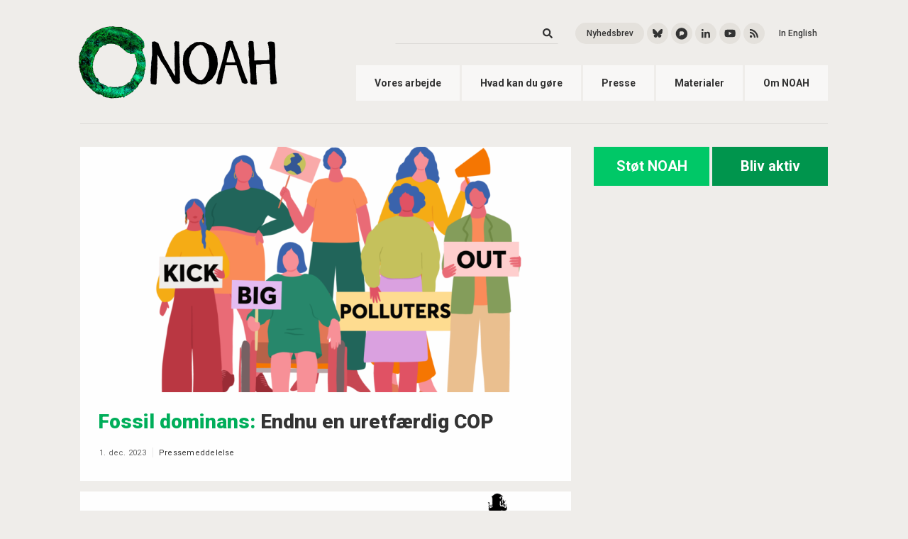

--- FILE ---
content_type: text/html; charset=UTF-8
request_url: https://noah.dk/taxonomy/term/604
body_size: 8034
content:


<!DOCTYPE html>
<html lang="da" dir="ltr" prefix="content: http://purl.org/rss/1.0/modules/content/  dc: http://purl.org/dc/terms/  foaf: http://xmlns.com/foaf/0.1/  og: http://ogp.me/ns#  rdfs: http://www.w3.org/2000/01/rdf-schema#  schema: http://schema.org/  sioc: http://rdfs.org/sioc/ns#  sioct: http://rdfs.org/sioc/types#  skos: http://www.w3.org/2004/02/skos/core#  xsd: http://www.w3.org/2001/XMLSchema# ">
    <head>
        <meta charset="utf-8" />
<meta name="keywords" content="miljø, klima, transport, biomasse, affald, genbrug" />
<meta name="Generator" content="Drupal 10 (https://www.drupal.org)" />
<meta name="MobileOptimized" content="width" />
<meta name="HandheldFriendly" content="true" />
<meta name="viewport" content="width=device-width, initial-scale=1.0" />
<script id="mcjs">!function(c,h,i,m,p){m=c.createElement(h),p=c.getElementsByTagName(h)[0],m.async=1,m.src=i,p.parentNode.insertBefore(m,p)}(document,"script","https://chimpstatic.com/mcjs-connected/js/users/1fdea45580b1aff77cabe7177/ee5451b33c0518295902316e1.js");</script>
<link rel="icon" href="/themes/noah/favicons/favicon.ico" type="image/vnd.microsoft.icon" />
<link rel="alternate" type="application/rss+xml" title="virksomheder" href="https://noah.dk/taxonomy/term/604/feed" />


        <title>virksomheder | NOAH</title>
        
        <meta name="google-site-verification" content="RXKhHCHr_ysVqKyTyaUIPapgaRDfKxsXpAiIaCKdF_o" />
        <meta http-equiv="Content-Security-Policy" content="upgrade-insecure-requests">

        <link rel="stylesheet" media="all" href="/core/misc/components/progress.module.css?t2qk3o" />
<link rel="stylesheet" media="all" href="/core/misc/components/ajax-progress.module.css?t2qk3o" />
<link rel="stylesheet" media="all" href="/core/modules/system/css/components/align.module.css?t2qk3o" />
<link rel="stylesheet" media="all" href="/core/modules/system/css/components/fieldgroup.module.css?t2qk3o" />
<link rel="stylesheet" media="all" href="/core/modules/system/css/components/container-inline.module.css?t2qk3o" />
<link rel="stylesheet" media="all" href="/core/modules/system/css/components/clearfix.module.css?t2qk3o" />
<link rel="stylesheet" media="all" href="/core/modules/system/css/components/details.module.css?t2qk3o" />
<link rel="stylesheet" media="all" href="/core/modules/system/css/components/hidden.module.css?t2qk3o" />
<link rel="stylesheet" media="all" href="/core/modules/system/css/components/item-list.module.css?t2qk3o" />
<link rel="stylesheet" media="all" href="/core/modules/system/css/components/js.module.css?t2qk3o" />
<link rel="stylesheet" media="all" href="/core/modules/system/css/components/nowrap.module.css?t2qk3o" />
<link rel="stylesheet" media="all" href="/core/modules/system/css/components/position-container.module.css?t2qk3o" />
<link rel="stylesheet" media="all" href="/core/modules/system/css/components/reset-appearance.module.css?t2qk3o" />
<link rel="stylesheet" media="all" href="/core/modules/system/css/components/resize.module.css?t2qk3o" />
<link rel="stylesheet" media="all" href="/core/modules/system/css/components/system-status-counter.css?t2qk3o" />
<link rel="stylesheet" media="all" href="/core/modules/system/css/components/system-status-report-counters.css?t2qk3o" />
<link rel="stylesheet" media="all" href="/core/modules/system/css/components/system-status-report-general-info.css?t2qk3o" />
<link rel="stylesheet" media="all" href="/core/modules/system/css/components/tablesort.module.css?t2qk3o" />
<link rel="stylesheet" media="all" href="/core/modules/views/css/views.module.css?t2qk3o" />
<link rel="stylesheet" media="all" href="/modules/contrib/ckeditor_accordion/css/accordion.frontend.css?t2qk3o" />
<link rel="stylesheet" media="all" href="/themes/noah/css/main.css?t2qk3o" />
<link rel="stylesheet" media="all" href="/themes/noah/css/animation.css?t2qk3o" />
<link rel="stylesheet" media="all" href="/themes/noah/css/shame.css?t2qk3o" />

        <script type="application/json" data-drupal-selector="drupal-settings-json">{"path":{"baseUrl":"\/","pathPrefix":"","currentPath":"taxonomy\/term\/604","currentPathIsAdmin":false,"isFront":false,"currentLanguage":"da"},"pluralDelimiter":"\u0003","suppressDeprecationErrors":true,"gtag":{"tagId":"G-74341MRWKQ","consentMode":false,"otherIds":[],"events":[],"additionalConfigInfo":[]},"ajaxPageState":{"libraries":"eJxdiGsOAiEMBi-E9EiklFrZZfk2FB97e40mJvpnMjOyaqkTI7EIRqno9LV4HuhTewkGWNM02che-O_ICz9CB19IsB9pIkmrewaP8tnWkLmdxP2nFw9--NSNMruGW9W705txQ7k2fQJInT1L","theme":"noah","theme_token":null},"ajaxTrustedUrl":{"\/soeg":true},"ckeditorAccordion":{"accordionStyle":{"collapseAll":1,"keepRowsOpen":0,"animateAccordionOpenAndClose":1,"openTabsWithHash":0,"allowHtmlInTitles":0}},"user":{"uid":0,"permissionsHash":"638c590eb3849249667474c6b568ae2599a0a96a518723b07ec460148a3f5082"}}</script>
<script src="/core/misc/drupalSettingsLoader.js?v=10.4.6"></script>
<script src="/modules/contrib/google_tag/js/gtag.js?t2qk3o"></script>


    </head>

    <body  class="path-taxonomy context-taxonomy-term-604">
        <a href="#main-content" class="visually-hidden focusable">Gå til hovedindhold</a>
        
        
          <div class="dialog-off-canvas-main-canvas" data-off-canvas-main-canvas>
    
<div >
        <header class="site-header" role="banner">
          <div class="container">

                          <div class="site-header--inner">
            

              <div class="branding">
                <a class="main-logo" href="/"><img src="/themes/noah/images/Logo_NOAH_2020_small.png"/></a>
                <a class="ungdom-logo" href="/ungdom"><img src="/themes/noah/images/Ungdom-NOAH_LOGO.svg"/></a>
              </div>

              <div class="bruger-menu-wrapper">
                <div class="burger-icon js-burger-btn">
                  <span></span>
                  <span></span>
                  <span></span>
                </div>
              </div>

              <div class="nav-wrapper hide-on-mobile">
                  <div>
    <nav role="navigation" aria-labelledby="block-primaernavigation-menu" id="block-primaernavigation">
            
  <h2 class="visually-hidden">Primær navigation</h2>
  

        

<nav class="main-nav">
                <a href="/vores-arbejde" class="nav-item" data-drupal-link-system-path="node/39">Vores arbejde</a>
            <a href="/hvad-kan-du-g%C3%B8re" class="nav-item" data-drupal-link-system-path="node/29">Hvad kan du gøre</a>
            <a href="/presse" class="nav-item" data-drupal-link-system-path="node/17">Presse</a>
            <a href="/materialer" class="nav-item" data-drupal-link-system-path="materialer">Materialer</a>
            <a href="/om-noah" class="nav-item" data-drupal-link-system-path="node/40">Om NOAH</a>
      
</nav>


  </nav>
<div class="header-search-social-wrapper">

  <div class="views-exposed-form header-search-wrapper" data-drupal-selector="views-exposed-form-search-content-page-1" id="block-exposedformsearch-contentpage-1">

          <form action="/soeg" method="get" id="views-exposed-form-search-content-page-1" accept-charset="UTF-8">
  <div class="js-form-item form-item js-form-type-textfield form-item-keys js-form-item-keys">
      <label for="edit-keys">Søg</label>
        <input data-drupal-selector="edit-keys" type="text" id="edit-keys" name="keys" value="" size="30" maxlength="128" class="form-text" />

        </div>
<div data-drupal-selector="edit-actions" class="form-actions js-form-wrapper form-wrapper" id="edit-actions"><input data-drupal-selector="edit-submit-search-content" type="submit" id="edit-submit-search-content" value="Søg" class="button js-form-submit form-submit" />
</div>


</form>

      </div>

  <div class="header-social-wrapper">
    <div class="inline-list inline-list--header fa-xs">
          <span><a href="/nyhedsbrev" target="_self" class="btn btn-xs btn-rounded" alt="Nyhedsbrev" title="Nyhedsbrev">Nyhedsbrev</a></span>

      <span>
        <a href="https://bsky.app/profile/noah.dk" target="_blank" class="btn btn-icon btn-xs btn-rounded" alt="Bluesky" title="Bluesky">
          <svg xmlns="http://www.w3.org/2000/svg" viewBox="0 0 512 512" class="svg-inline--fa fa-w-16 fade-in">
            <path d="M111.8 62.2C170.2 105.9 233 194.7 256 242.4c23-47.6 85.8-136.4 144.2-180.2 42.1-31.6 110.3-56 110.3 21.8 0 15.5-8.9 130.5-14.1 149.2-18.2 64.8-84.4 81.4-143.3 71.3C456 322 482.2 380 425.6 438c-107.4 110.2-154.3-27.6-166.3-62.9-1.7-4.9-2.6-7.8-3.3-7.8s-1.6 3-3.3 7.8c-12 35.3-59 173.1-166.3 62.9-56.5-58-30.4-116 72.5-133.5C100 314.6 33.8 298 15.7 233.1 10.4 214.4 1.5 99.4 1.5 83.9c0-77.8 68.2-53.4 110.3-21.8z" fill="currentColor"/>
          </svg>
        </a>
      </span>
      <span>
        <a href="https://pixelfed.social/MiljoebevaegelsenNOAH" target="_blank" class="btn btn-icon btn-xs btn-rounded" alt="Pixelfed" title="Pixelfed">
          <svg xmlns="http://www.w3.org/2000/svg" viewBox="-10 60 1034 1034" class="svg-inline--fa fa-w-16 fade-in" style="font-size: 20px;">
              <path d="M500 176q-115 0 -215 58q-96 57 -152 153q-58 99 -58 214.5t58 214.5q56 96 152 152q100 58 215 58t215 -58q96 -56 152 -152q58 -99 58 -214.5t-58 -214.5q-56 -96 -152 -153q-100 -58 -215 -58zM432 435h112q36 0 66.5 17.5t48.5 47t18 65t-18 65t-48.5 47t-66.5 17.5 h-78l-111 106v-290q0 -31 22.5 -53t54.5 -22z" fill="currentColor"/>
          </svg>
        </a>
      </span>
      <span><a href="https://www.linkedin.com/company/noah-friends-of-the-earth" target="_blank" class="btn btn-icon btn-xs btn-rounded" alt="LinkedIn" title="LinkedIn"><i class="fab fa-linkedin-in fade-in"></i></a></span>
      <span><a href="https://www.youtube.com/user/NOAHkanalen" target="_blank" class="btn btn-icon btn-xs btn-rounded" alt="YouTube" title="YouTube"><i class="fab fa-youtube fade-in"></i></a></span>

      <span><a href="https://noah.dk/rss.xml" target="_blank" class="btn btn-icon btn-xs btn-rounded btn-icon--rss" alt="RSS" title="RSS"><i class="fas fa-rss fade-in"></i></a></span>
      

      <span><a href="/english" class="btn btn-xs btn-text btn-rounded" alt="English" title="English">In English</a></span>
    </div>
  </div>
  <div class="header-social-wrapper header-ungdom">
    <div class="inline-list inline-list--header fa-xs">
      <!--<span class="header-search"><a href="#" class="btn btn-icon btn-xs btn-rounded btn-icon--search" alt="Search" title="Search"><i class="fas fa-search"></i></a></span>-->
      <span><a href="https://www.facebook.com/UngdomNOAH/" target="_blank" class="btn btn-icon btn-xs btn-rounded" alt="Facebook" title="Facebook"><i class="fab fa-facebook-f fade-in"></i></a></span>
      <span><a href="https://www.instagram.com/ungdomnoah/" target="_blank" class="btn btn-icon btn-xs btn-rounded" alt="Instagram" title="Instagram"><i class="fab fa-instagram fade-in"></i></a></span>
      <span><a href="https://noah.dk/rss.xml" target="_blank" class="btn btn-icon btn-xs btn-rounded btn-icon--rss" alt="RSS" title="RSS"><i class="fas fa-rss fade-in"></i></a></span>
    </div>
  </div>
</div>

  </div>

              </div>

            </div>


          </div> <!-- Container -->
        </header>

        <div class="burger-menu js-burger-menu">
            <div>
    <nav role="navigation" aria-labelledby="block-primaernavigation-menu" id="block-primaernavigation">
            
  <h2 class="visually-hidden">Primær navigation</h2>
  

        

<nav class="main-nav">
                <a href="/vores-arbejde" class="nav-item" data-drupal-link-system-path="node/39">Vores arbejde</a>
            <a href="/hvad-kan-du-g%C3%B8re" class="nav-item" data-drupal-link-system-path="node/29">Hvad kan du gøre</a>
            <a href="/presse" class="nav-item" data-drupal-link-system-path="node/17">Presse</a>
            <a href="/materialer" class="nav-item" data-drupal-link-system-path="materialer">Materialer</a>
            <a href="/om-noah" class="nav-item" data-drupal-link-system-path="node/40">Om NOAH</a>
      
</nav>


  </nav>
<div class="header-search-social-wrapper">

  <div class="views-exposed-form header-search-wrapper" data-drupal-selector="views-exposed-form-search-content-page-1" id="block-exposedformsearch-contentpage-1">

          <form action="/soeg" method="get" id="views-exposed-form-search-content-page-1" accept-charset="UTF-8">
  <div class="js-form-item form-item js-form-type-textfield form-item-keys js-form-item-keys">
      <label for="edit-keys">Søg</label>
        <input data-drupal-selector="edit-keys" type="text" id="edit-keys" name="keys" value="" size="30" maxlength="128" class="form-text" />

        </div>
<div data-drupal-selector="edit-actions" class="form-actions js-form-wrapper form-wrapper" id="edit-actions"><input data-drupal-selector="edit-submit-search-content" type="submit" id="edit-submit-search-content" value="Søg" class="button js-form-submit form-submit" />
</div>


</form>

      </div>

  <div class="header-social-wrapper">
    <div class="inline-list inline-list--header fa-xs">
          <span><a href="/nyhedsbrev" target="_self" class="btn btn-xs btn-rounded" alt="Nyhedsbrev" title="Nyhedsbrev">Nyhedsbrev</a></span>

      <span>
        <a href="https://bsky.app/profile/noah.dk" target="_blank" class="btn btn-icon btn-xs btn-rounded" alt="Bluesky" title="Bluesky">
          <svg xmlns="http://www.w3.org/2000/svg" viewBox="0 0 512 512" class="svg-inline--fa fa-w-16 fade-in">
            <path d="M111.8 62.2C170.2 105.9 233 194.7 256 242.4c23-47.6 85.8-136.4 144.2-180.2 42.1-31.6 110.3-56 110.3 21.8 0 15.5-8.9 130.5-14.1 149.2-18.2 64.8-84.4 81.4-143.3 71.3C456 322 482.2 380 425.6 438c-107.4 110.2-154.3-27.6-166.3-62.9-1.7-4.9-2.6-7.8-3.3-7.8s-1.6 3-3.3 7.8c-12 35.3-59 173.1-166.3 62.9-56.5-58-30.4-116 72.5-133.5C100 314.6 33.8 298 15.7 233.1 10.4 214.4 1.5 99.4 1.5 83.9c0-77.8 68.2-53.4 110.3-21.8z" fill="currentColor"/>
          </svg>
        </a>
      </span>
      <span>
        <a href="https://pixelfed.social/MiljoebevaegelsenNOAH" target="_blank" class="btn btn-icon btn-xs btn-rounded" alt="Pixelfed" title="Pixelfed">
          <svg xmlns="http://www.w3.org/2000/svg" viewBox="-10 60 1034 1034" class="svg-inline--fa fa-w-16 fade-in" style="font-size: 20px;">
              <path d="M500 176q-115 0 -215 58q-96 57 -152 153q-58 99 -58 214.5t58 214.5q56 96 152 152q100 58 215 58t215 -58q96 -56 152 -152q58 -99 58 -214.5t-58 -214.5q-56 -96 -152 -153q-100 -58 -215 -58zM432 435h112q36 0 66.5 17.5t48.5 47t18 65t-18 65t-48.5 47t-66.5 17.5 h-78l-111 106v-290q0 -31 22.5 -53t54.5 -22z" fill="currentColor"/>
          </svg>
        </a>
      </span>
      <span><a href="https://www.linkedin.com/company/noah-friends-of-the-earth" target="_blank" class="btn btn-icon btn-xs btn-rounded" alt="LinkedIn" title="LinkedIn"><i class="fab fa-linkedin-in fade-in"></i></a></span>
      <span><a href="https://www.youtube.com/user/NOAHkanalen" target="_blank" class="btn btn-icon btn-xs btn-rounded" alt="YouTube" title="YouTube"><i class="fab fa-youtube fade-in"></i></a></span>

      <span><a href="https://noah.dk/rss.xml" target="_blank" class="btn btn-icon btn-xs btn-rounded btn-icon--rss" alt="RSS" title="RSS"><i class="fas fa-rss fade-in"></i></a></span>
      

      <span><a href="/english" class="btn btn-xs btn-text btn-rounded" alt="English" title="English">In English</a></span>
    </div>
  </div>
  <div class="header-social-wrapper header-ungdom">
    <div class="inline-list inline-list--header fa-xs">
      <!--<span class="header-search"><a href="#" class="btn btn-icon btn-xs btn-rounded btn-icon--search" alt="Search" title="Search"><i class="fas fa-search"></i></a></span>-->
      <span><a href="https://www.facebook.com/UngdomNOAH/" target="_blank" class="btn btn-icon btn-xs btn-rounded" alt="Facebook" title="Facebook"><i class="fab fa-facebook-f fade-in"></i></a></span>
      <span><a href="https://www.instagram.com/ungdomnoah/" target="_blank" class="btn btn-icon btn-xs btn-rounded" alt="Instagram" title="Instagram"><i class="fab fa-instagram fade-in"></i></a></span>
      <span><a href="https://noah.dk/rss.xml" target="_blank" class="btn btn-icon btn-xs btn-rounded btn-icon--rss" alt="RSS" title="RSS"><i class="fas fa-rss fade-in"></i></a></span>
    </div>
  </div>
</div>

  </div>

        </div>



                  
                  
                  
                  

            

          <main role="main">
            <a id="main-content" tabindex="-1"></a>
            
            <div class="container fade-in">
              

                          <div class="clearfix mxn2">
                <div class="sm-col sm-col-12 lg-col-8 px2">
                
                <div class="layout-content">

                <!--
                                  -->

                    <div>
    <div data-drupal-messages-fallback class="hidden"></div><div  id="block-calltoactionbuttons-3" class="frame">
  
    

          
            <div class="cta-btns">
<a href="/støt" class="btn btn-lightgreen btn-lg">Støt NOAH</a>
<a href="/aktiv" class="btn btn-darkgreen btn-lg">Bliv aktiv</a>

</div>
      
    </div>
<div  id="block-noah-content" class="frame">
  
    

          <div class="views-element-container"><div class="frame js-view-dom-id-394041faa6eaf34411d1d60810c63d2d66d8e09365ab7dbbc5d02f47dfebfd28">
  
  
  

  
  
  

      <div class="views-row">
    



<article  data-history-node-id="2175" about="/nyheder/endnu-en-uretfaerdig-cop" typeof="schema:Article" class="flex-block block-item block-item--news">
  
    <span property="schema:name" content="Endnu en uretfærdig COP" class="hidden"></span>
  <span property="schema:interactionCount" content="UserComments:0" class="hidden"></span>


  


    <a href="/nyheder/endnu-en-uretfaerdig-cop" rel="bookmark" class="flex-block--img block-item--image" loading='lazy' style="background-image: url(/sites/default/files/2023-12/KBPO%20Launch%20Graphic%201-min.png)" alt="kick big polluters out" title="kick big polluters out"></a>
  

  <div class="flex-block--inner block-item--inner">
      <h2  class="block-title">
        <a href="/nyheder/endnu-en-uretfaerdig-cop">
                      <span class="prefix-tromp">Fossil dominans</span>          Endnu en uretfærdig COP</a>
      </h2>

      <div class="inline-list inline-list--meta">
        <span class="block-date">1. dec. 2023</span>
        <span class="divider"></span>
        <span class="block-label">
                                  <a href="/pressemeddelelser">Pressemeddelelse</a>
                              </span>
    </div>
  </div>
</article>

  </div>
    <div class="views-row">
    



<article  data-history-node-id="2169" about="/nyheder/fossile-virksomheder-i-europa-underminerer-klimamaal-og-holdes-ikke-ansvarlige" typeof="schema:Article" class="flex-block block-item block-item--news">
  
    <span property="schema:name" content="Fossile virksomheder i Europa underminerer klimamål og holdes ikke ansvarlige" class="hidden"></span>
  <span property="schema:interactionCount" content="UserComments:0" class="hidden"></span>


  


    <a href="/nyheder/fossile-virksomheder-i-europa-underminerer-klimamaal-og-holdes-ikke-ansvarlige" rel="bookmark" class="flex-block--img block-item--image" loading='lazy' style="background-image: url(/sites/default/files/2023-11/kraner.png)" alt="Kraner" title="Grafik: NOAH"></a>
  

  <div class="flex-block--inner block-item--inner">
      <h2  class="block-title">
        <a href="/nyheder/fossile-virksomheder-i-europa-underminerer-klimamaal-og-holdes-ikke-ansvarlige">
                      <span class="prefix-tromp">Ny rapport</span>          Fossile virksomheder i Europa underminerer klimamål og holdes ikke ansvarlige</a>
      </h2>

      <div class="inline-list inline-list--meta">
        <span class="block-date">20. nov. 2023</span>
        <span class="divider"></span>
        <span class="block-label">
                                  <a href="/pressemeddelelser">Pressemeddelelse</a>
                              </span>
    </div>
  </div>
</article>

  </div>
    <div class="views-row">
    

<article  data-history-node-id="2168" about="/materialer/uskadeliggoerelse-af-co2-bomber" class="node--materiale">

  <div class="node-block node-header">
    
    <ul class="prefix">
      <li class="mat-medie"></li>
              <li>
            20. november 2023
      </li>
        </ul>
  </div>

  

<div class="node-block--content">
  <div class="node-item--header">
    
      <h1  class="node-title"><span>Uskadeliggørelse af CO2-bomber</span>
</h1>
    

        <p class="node-summary">Hvordan due diligence på klimaområdet kan sætte en stopper for europæiske virksomheders involvering i projekter, der udløser klimakatastrofe. 
</p>
  

  <div class="inline-list node-meta">
    <span>20. november 2023 · Kl. 19:41</span>
    <span class="divider"></span>
    <span><a href="/materialer">Materiale</a></span>
  </div>


  </div>

  <div class="node-item node-item--details">
      <div class="node-details--img">
            
              <a href="/materialer/uskadeliggoerelse-af-co2-bomber" hreflang="da"><img loading="lazy" src="/sites/default/files/styles/skaler_960px_bred/public/2023-11/Sk%C3%A6rmbillede%20fra%202023-11-20%2019-45-51.png?itok=gwCCYdZV" width="760" height="907" alt="forside" typeof="foaf:Image" />

</a>

      
          </div>
  
  <div class="node-details--inner">
    <ul class="details">
                                          
          </ul>
    </div>
</div>

  <div  class="node-item node-item--body">
    
            <p>Hvordan due diligence på klimaområdet kan sætte en stopper for europæiske virksomheders involvering i projekter, der udløser klimakatastrofe.</p>

      
  </div>

  
  
</div>

  <div class="node-block--footer">
    <div class="btn-list fa-xs">
      <a class="btn btn-xs btn-icon btn-rounded" href="https://www.facebook.com/sharer/sharer.php?u=noah.dk/materialer/uskadeliggoerelse-af-co2-bomber" alt="facebook" target="_blank">
        <i class="fab fa-facebook-f"></i>
      </a>
      <a class="btn btn-xs btn-icon btn-rounded" href="https://twitter.com/intent/tweet?text=     Uskadeliggørelse af CO2-bomber

 - noah.dk/materialer/uskadeliggoerelse-af-co2-bomber" alt="twitter" target="_blank">
        <i class="fab fa-twitter"></i>
      </a>
    </div>
  </div>

  <div id="materiale-pris"  style="display:none;">
    
  </div>

</article>


  </div>
    <div class="views-row">
    



<article  data-history-node-id="2162" about="/nyheder/raadet-risikerer-opgive-klimabeskyttelse" typeof="schema:Article" class="flex-block block-item block-item--news">
  
    <span property="schema:name" content="Rådet risikerer at opgive klimabeskyttelse" class="hidden"></span>
  <span property="schema:interactionCount" content="UserComments:0" class="hidden"></span>


  


    <a href="/nyheder/raadet-risikerer-opgive-klimabeskyttelse" rel="bookmark" class="flex-block--img block-item--image" loading='lazy' style="background-image: url(/sites/default/files/2023-11/Main-website-highlight3.png)" alt="aktion" title="aktion"></a>
  

  <div class="flex-block--inner block-item--inner">
      <h2  class="block-title">
        <a href="/nyheder/raadet-risikerer-opgive-klimabeskyttelse">
                      <span class="prefix-tromp">Læk fra EU-forhandlinger om virksomheders due diligence</span>          Rådet risikerer at opgive klimabeskyttelse</a>
      </h2>

      <div class="inline-list inline-list--meta">
        <span class="block-date">14. nov. 2023</span>
        <span class="divider"></span>
        <span class="block-label">
                  <a href="/nyheder">Nyhed</a>
                                              </span>
    </div>
  </div>
</article>

  </div>
    <div class="views-row">
    



<article  data-history-node-id="2077" about="/nyheder/ofre-har-stadig-et-bjerg-bestige" typeof="schema:Article" class="flex-block block-item block-item--news">
  
    <span property="schema:name" content="Ofre har stadig et bjerg at bestige" class="hidden"></span>
  <span property="schema:interactionCount" content="UserComments:0" class="hidden"></span>


  


    <a href="/nyheder/ofre-har-stadig-et-bjerg-bestige" rel="bookmark" class="flex-block--img block-item--image" loading='lazy' style="background-image: url(/sites/default/files/2023-06/dd_action.jpg)" alt="Aktion i Bruxelles forud for afstemningen" title="Aktion i Bruxelles forud for afstemningen"></a>
  

  <div class="flex-block--inner block-item--inner">
      <h2  class="block-title">
        <a href="/nyheder/ofre-har-stadig-et-bjerg-bestige">
                      <span class="prefix-tromp">EU-afstemning om virksomheder og menneskerettigheder</span>          Ofre har stadig et bjerg at bestige</a>
      </h2>

      <div class="inline-list inline-list--meta">
        <span class="block-date">1. jun. 2023</span>
        <span class="divider"></span>
        <span class="block-label">
                                  <a href="/pressemeddelelser">Pressemeddelelse</a>
                              </span>
    </div>
  </div>
</article>

  </div>
    <div class="views-row">
    

<article  data-history-node-id="1992" about="/retten" class="node--materiale">

  <div class="node-block node-header">
    
    <ul class="prefix">
      <li class="mat-medie"></li>
              <li>
            12. januar 2023
      </li>
        </ul>
  </div>

  

<div class="node-block--content">
  <div class="node-item--header">
    
      <h1  class="node-title"><span>Retten.</span>
</h1>
    

        <p class="node-summary">Om EU-direktivet vedrørende virksomheders due diligence for bæredygtighed og danske virksomheder.</p>
  

  <div class="inline-list node-meta">
    <span>12. januar 2023 · Kl. 10:08</span>
    <span class="divider"></span>
    <span><a href="/materialer">Materiale</a></span>
  </div>


  </div>

  <div class="node-item node-item--details">
      <div class="node-details--img">
            
              <a href="/retten" hreflang="da"><img loading="lazy" src="/sites/default/files/styles/skaler_960px_bred/public/2023-01/retten%20forside.png?itok=YJQjKZpf" width="709" height="999" alt="forside - retten." typeof="foaf:Image" />

</a>

      
          </div>
  
  <div class="node-details--inner">
    <ul class="details">
                                          
          </ul>
    </div>
</div>

  <div  class="node-item node-item--body">
    
            <p>Om EU-direktivet vedrørende virksomheders due diligence for bæredygtighed og danske virksomheder.</p>

      
  </div>

  
  
</div>

  <div class="node-block--footer">
    <div class="btn-list fa-xs">
      <a class="btn btn-xs btn-icon btn-rounded" href="https://www.facebook.com/sharer/sharer.php?u=noah.dk/retten" alt="facebook" target="_blank">
        <i class="fab fa-facebook-f"></i>
      </a>
      <a class="btn btn-xs btn-icon btn-rounded" href="https://twitter.com/intent/tweet?text=     Retten.

 - noah.dk/retten" alt="twitter" target="_blank">
        <i class="fab fa-twitter"></i>
      </a>
    </div>
  </div>

  <div id="materiale-pris"  style="display:none;">
    
  </div>

</article>


  </div>
    <div class="views-row">
    

<article  data-history-node-id="1919" about="/materialer/ups-underbetalt-problematisk-svineri" class="node--materiale">

  <div class="node-block node-header">
    
    <ul class="prefix">
      <li class="mat-medie"></li>
              <li>
            7. september 2022
      </li>
        </ul>
  </div>

  

<div class="node-block--content">
  <div class="node-item--header">
    
      <h1  class="node-title"><span>U.P.S. - Underbetalt Problematisk Svineri</span>
</h1>
    

        <p class="node-summary">Mængden af nyt tøj er eksploderet, siden man fandt på at maskinsy tøj på fabrikker, og i dag bliver der syet meget mere tøj, end vi kan nå at købe.</p>
  

  <div class="inline-list node-meta">
    <span>14. september 2022 · Kl. 09:42</span>
    <span class="divider"></span>
    <span><a href="/materialer">Materiale</a></span>
  </div>


  </div>

  <div class="node-item node-item--details">
      <div class="node-details--img">
            
              <a href="/materialer/ups-underbetalt-problematisk-svineri" hreflang="da"><img loading="lazy" src="/sites/default/files/styles/skaler_960px_bred/public/2022-09/Sk%C3%A6rmbillede%20fra%202022-09-14%2009-49-53.png?itok=aGwZ8Une" width="616" height="883" alt="forside" typeof="foaf:Image" />

</a>

      
          </div>
  
  <div class="node-details--inner">
    <ul class="details">
                                          
          </ul>
    </div>
</div>

  <div  class="node-item node-item--body">
    
            <p>Mængden af nyt tøj er eksploderet, siden man fandt på at maskinsy tøj på fabrikker, og i dag bliver der syet meget mere tøj, end vi kan nå at købe.</p>

      
  </div>

  
  
</div>

  <div class="node-block--footer">
    <div class="btn-list fa-xs">
      <a class="btn btn-xs btn-icon btn-rounded" href="https://www.facebook.com/sharer/sharer.php?u=noah.dk/materialer/ups-underbetalt-problematisk-svineri" alt="facebook" target="_blank">
        <i class="fab fa-facebook-f"></i>
      </a>
      <a class="btn btn-xs btn-icon btn-rounded" href="https://twitter.com/intent/tweet?text=     U.P.S. - Underbetalt Problematisk Svineri

 - noah.dk/materialer/ups-underbetalt-problematisk-svineri" alt="twitter" target="_blank">
        <i class="fab fa-twitter"></i>
      </a>
    </div>
  </div>

  <div id="materiale-pris"  style="display:none;">
    
  </div>

</article>


  </div>
    <div class="views-row">
    



<article  data-history-node-id="1918" about="/nyheder/justice-everybodys-business" typeof="schema:Article" class="flex-block block-item block-item--news">
  
    <span property="schema:name" content="Justice is everybody&#039;s business" class="hidden"></span>
  <span property="schema:interactionCount" content="UserComments:0" class="hidden"></span>


  


    <a href="/nyheder/justice-everybodys-business" rel="bookmark" class="flex-block--img block-item--image" loading='lazy' style="background-image: url(/sites/default/files/2022-09/sarah_profit_0.png)" alt="justice" title="justice"></a>
  

  <div class="flex-block--inner block-item--inner">
      <h2  class="block-title">
        <a href="/nyheder/justice-everybodys-business">
                      <span class="prefix-tromp">Ny kampagne</span>          Justice is everybody&#039;s business</a>
      </h2>

      <div class="inline-list inline-list--meta">
        <span class="block-date">14. sep. 2022</span>
        <span class="divider"></span>
        <span class="block-label">
                  <a href="/nyheder">Nyhed</a>
                                              </span>
    </div>
  </div>
</article>

  </div>
    <div class="views-row">
    

<article  data-history-node-id="1877" about="/materialer/inside-job-how-business-lobbyists-used-commissions-scrutiny-procedures-weaken-human" class="node--materiale">

  <div class="node-block node-header">
    
    <ul class="prefix">
      <li class="mat-medie"></li>
              <li>
            8. juni 2022
      </li>
        </ul>
  </div>

  

<div class="node-block--content">
  <div class="node-item--header">
    
      <h1  class="node-title"><span>INSIDE JOB: How business lobbyists used the Commission&#039;s scrutiny procedures to weaken human rights and environmental legislation</span>
</h1>
    

        <p class="node-summary">En foreslået EU-lov, der søger at holde virksomheder ansvarlige for menneskerettighedskrænkelser, klimaændringer og miljøødelæggelser, er blevet alvorligt udvandet af virksomhedslobbyister med bistand fra Europa-Kommissionens egen virksomhedsvenlige &#039;Bedre regulering&#039;-dagsorden, som omfatter &quot;Regulatory Scrutiny Board&quot; (RSB). </p>
  

  <div class="inline-list node-meta">
    <span>8. juni 2022 · Kl. 09:40</span>
    <span class="divider"></span>
    <span><a href="/materialer">Materiale</a></span>
  </div>


  </div>

  <div class="node-item node-item--details">
      <div class="node-details--img">
            
              <a href="/materialer/inside-job-how-business-lobbyists-used-commissions-scrutiny-procedures-weaken-human" hreflang="da"><img loading="lazy" src="/sites/default/files/styles/skaler_960px_bred/public/2022-06/FB%20and%20IG%202_0.png?itok=cf4HHaVO" width="960" height="960" alt="rappprt" typeof="foaf:Image" />

</a>

      
          </div>
  
  <div class="node-details--inner">
    <ul class="details">
                                          
          </ul>
    </div>
</div>

  <div  class="node-item node-item--body">
    
            <p>En foreslået EU-lov, der søger at holde virksomheder ansvarlige for menneskerettighedskrænkelser, klimaændringer og miljøødelæggelser, er blevet alvorligt udvandet af virksomhedslobbyister med bistand fra Europa-Kommissionens egen virksomhedsvenlige 'Bedre regulering'-dagsorden, som omfatter "Regulatory Scrutiny Board" (RSB).</p>

      
  </div>

  
  
</div>

  <div class="node-block--footer">
    <div class="btn-list fa-xs">
      <a class="btn btn-xs btn-icon btn-rounded" href="https://www.facebook.com/sharer/sharer.php?u=noah.dk/materialer/inside-job-how-business-lobbyists-used-commissions-scrutiny-procedures-weaken-human" alt="facebook" target="_blank">
        <i class="fab fa-facebook-f"></i>
      </a>
      <a class="btn btn-xs btn-icon btn-rounded" href="https://twitter.com/intent/tweet?text=     INSIDE JOB: How business lobbyists used the Commission&amp;#039;s scrutiny procedures to weaken human rights and environmental legislation

 - noah.dk/materialer/inside-job-how-business-lobbyists-used-commissions-scrutiny-procedures-weaken-human" alt="twitter" target="_blank">
        <i class="fab fa-twitter"></i>
      </a>
    </div>
  </div>

  <div id="materiale-pris"  style="display:none;">
    
  </div>

</article>


  </div>
    <div class="views-row">
    



<article  data-history-node-id="1878" about="/nyheder/eus-lov-om-virksomheders-ansvar-udvandet-af-virksomheder" typeof="schema:Article" class="flex-block block-item block-item--news">
  
    <span property="schema:name" content="EU’s lov om virksomheders ansvar udvandet af virksomheder" class="hidden"></span>
  <span property="schema:interactionCount" content="UserComments:0" class="hidden"></span>


  


    <a href="/nyheder/eus-lov-om-virksomheders-ansvar-udvandet-af-virksomheder" rel="bookmark" class="flex-block--img block-item--image" loading='lazy' style="background-image: url(/sites/default/files/2022-06/FB%20and%20IG%202.png)" alt="rapport" title="rapport"></a>
  

  <div class="flex-block--inner block-item--inner">
      <h2  class="block-title">
        <a href="/nyheder/eus-lov-om-virksomheders-ansvar-udvandet-af-virksomheder">
                      <span class="prefix-tromp">Ny rapport</span>          EU’s lov om virksomheders ansvar udvandet af virksomheder</a>
      </h2>

      <div class="inline-list inline-list--meta">
        <span class="block-date">8. jun. 2022</span>
        <span class="divider"></span>
        <span class="block-label">
                  <a href="/nyheder">Nyhed</a>
                                              </span>
    </div>
  </div>
</article>

  </div>

  
    <nav class="pager" role="navigation" aria-labelledby="pagination-heading">
    <h4 id="pagination-heading" class="visually-hidden">Sideinddeling</h4>
    <ul class="pager__items js-pager__items">
                                                        <li class="pager__item is-active">
                                          <a href="?page=0" title="Nuværende side" aria-current="page">
            <span class="visually-hidden">
              Nuværende side
            </span>1</a>
        </li>
              <li class="pager__item">
                                          <a href="?page=1" title="Go to page 2">
            <span class="visually-hidden">
              Page
            </span>2</a>
        </li>
                                      <li class="pager__item pager__item--next">
          <a href="?page=1" title="Gå til næste side" rel="next">
            <span class="visually-hidden">Næste side</span>
            <span aria-hidden="true">››</span>
          </a>
        </li>
                          <li class="pager__item pager__item--last">
          <a href="?page=1" title="Gå til sidste side">
            <span class="visually-hidden">Sidste side</span>
            <span aria-hidden="true">Last »</span>
          </a>
        </li>
          </ul>
  </nav>


  
  

  
  <a href="https://noah.dk/taxonomy/term/604/feed" class="feed-icon">
  Tilmelding til virksomheder
</a>

</div>
</div>

    </div>

  </div>


                </div> <!-- .layoute-content -->

                                </div> <!-- .sm-col .sm-col-12 .lg-col-8 .px2 -->
              
                              <div class="sidebar sm-col sm-col-12 lg-col-4 px2">

                                                            <aside class="layout-sidebar-first" role="complementary">  <div>
    <div  id="block-calltoactionbuttons" class="frame">
  
    

          
            <div class="cta-btns">
<a href="/støt" class="btn btn-lightgreen btn-lg">Støt NOAH</a>
<a href="/aktiv" class="btn btn-darkgreen btn-lg">Bliv aktiv</a>

</div>
      
    </div>

  </div>
</aside>
                                      
                  
                                                            <aside class="layout-sidebar-first" role="complementary"></aside>
                                      
                                  </div>
              
                            </div>
            
          
              <aside class="bottom-column-left" role="complementary">
                
              </aside>

              
            
                      </div>  <!-- .container -->
        </main>

                      <footer class="main-footer" role="contentinfo">
              <div class="container">
                  <div>
    <div  id="block-footerbranding" class="frame">
  
    

          
            <div class="main-footer--inner">
<div class="main-footer--logo"><a href="/"><img src="/themes/noah/images/noah-logo_darkblue.svg" /></a></div>
<span class="btn-list fa-sm">
<a class="btn btn-icon btn-rounded btn-sm" href="https://bsky.app/profile/noah.dk" target="_blank" alt="Bluesky">
<svg xmlns="http://www.w3.org/2000/svg" viewBox="0 0 512 512" class="svg-inline--fa fa-w-16"><path d="M111.8 62.2C170.2 105.9 233 194.7 256 242.4c23-47.6 85.8-136.4 144.2-180.2 42.1-31.6 110.3-56 110.3 21.8 0 15.5-8.9 130.5-14.1 149.2-18.2 64.8-84.4 81.4-143.3 71.3C456 322 482.2 380 425.6 438c-107.4 110.2-154.3-27.6-166.3-62.9-1.7-4.9-2.6-7.8-3.3-7.8s-1.6 3-3.3 7.8c-12 35.3-59 173.1-166.3 62.9-56.5-58-30.4-116 72.5-133.5C100 314.6 33.8 298 15.7 233.1 10.4 214.4 1.5 99.4 1.5 83.9c0-77.8 68.2-53.4 110.3-21.8z" fill="currentColor"/></svg>
</a>
<a class="btn btn-icon btn-rounded btn-sm" href="https://pixelfed.social/MiljoebevaegelsenNOAH" target="_blank" alt="Pixelfed">
<svg xmlns="http://www.w3.org/2000/svg" viewBox="-10 90 1034 1034" class="svg-inline--fa fa-w-16" style="font-size: 24px;"><path d="M500 176q-115 0 -215 58q-96 57 -152 153q-58 99 -58 214.5t58 214.5q56 96 152 152q100 58 215 58t215 -58q96 -56 152 -152q58 -99 58 -214.5t-58 -214.5q-56 -96 -152 -153q-100 -58 -215 -58zM432 435h112q36 0 66.5 17.5t48.5 47t18 65t-18 65t-48.5 47t-66.5 17.5 h-78l-111 106v-290q0 -31 22.5 -53t54.5 -22z" fill="currentColor"/></svg>
</a>
<a class="btn btn-icon btn-rounded btn-sm" href="https://www.linkedin.com/company/noah-friends-of-the-earth" target="_blank"  alt="LinkedIn"><i class="fab fa-linkedin-in"></i></a>
<a class="btn btn-icon btn-rounded btn-sm" href="https://www.youtube.com/NOAHkanalen" target="_blank" alt="YouTuber"><i class="fab fa-youtube"></i></a>
<a class="btn btn-rounded btn-sm" href="/nyhedsbrev" target="_self" alt="Nyhedsbrev">Nyhedsbrev</a>

</span>
</div>
<div class="main-footer--info">
<div class="inline-list address">
<span>Studiestræde 24</span>
<span class="divider"></span>
<span>1455 København K</span>
<span class="divider"></span>
<span>+45 3536 1212</span>
<span class="divider"></span>
<span><a href="mailto:noah@noah.dk">noah@noah.dk</a></span>
</div>
<div class="inline-list credits">
<span>Powered by <a href="https://drupal.org" alt="Drupal" target="_blank">Drupal 10</a></span>
<span class="divider"></span>
<span>Made by <a href="http://monsun.dk" alt="Monsun" target="_blank"> Monsun</a></span><br>
<span class="divider"></span>
<span><a href="http://noah.dk/klage" alt="Intranet" target="_blank">Klage</a></span>
<span class="divider"></span>
<span><a href="https://teamup.com/ksoq1ew6acjwhtmf4o" alt="Lokalebooking" target="_blank">Lokalebooking</a></span>
<span class="divider"></span>
<span><a href="https://noah.dk/privatlivspolitik" alt="Privatlivspolitik" target="_blank">NOAHs privatlivspolitik</a></span>
</div>
</div>
      
    </div>

  </div>

              </div>


            </footer>
          
</div> <!-- .page -->

  </div>

        

        <script src="/core/assets/vendor/jquery/jquery.min.js?v=3.7.1"></script>
<script src="/core/assets/vendor/once/once.min.js?v=1.0.1"></script>
<script src="/sites/default/files/languages/da_vPAIZsER5wiCxlRjG00osJVd3kKFkLk3Ii0oP7JEKKE.js?t2qk3o"></script>
<script src="/core/misc/drupal.js?v=10.4.6"></script>
<script src="/core/misc/drupal.init.js?v=10.4.6"></script>
<script src="/core/assets/vendor/tabbable/index.umd.min.js?v=6.2.0"></script>
<script src="/modules/contrib/ckeditor_accordion/js/accordion.frontend.min.js?t2qk3o"></script>
<script src="/core/misc/progress.js?v=10.4.6"></script>
<script src="/core/assets/vendor/loadjs/loadjs.min.js?v=4.3.0"></script>
<script src="/core/misc/debounce.js?v=10.4.6"></script>
<script src="/core/misc/announce.js?v=10.4.6"></script>
<script src="/core/misc/message.js?v=10.4.6"></script>
<script src="/core/misc/ajax.js?v=10.4.6"></script>
<script src="/modules/contrib/google_tag/js/gtag.ajax.js?t2qk3o"></script>
<script src="/themes/noah/js/main.js?t2qk3o"></script>
<script src="/themes/noah/js/isotope.pkgd.min.js?t2qk3o"></script>
<script src="/themes/noah/js/fontawesome-config.js?t2qk3o"></script>
<script src="/themes/noah/js/fontawesome-all.js?t2qk3o"></script>
<script src="/themes/noah/js/copy-to-clipboard.js?t2qk3o"></script>


    </body>
</html>


--- FILE ---
content_type: text/javascript
request_url: https://noah.dk/themes/noah/js/fontawesome-config.js?t2qk3o
body_size: -56
content:
FontAwesomeConfig = { searchPseudoElements: true };